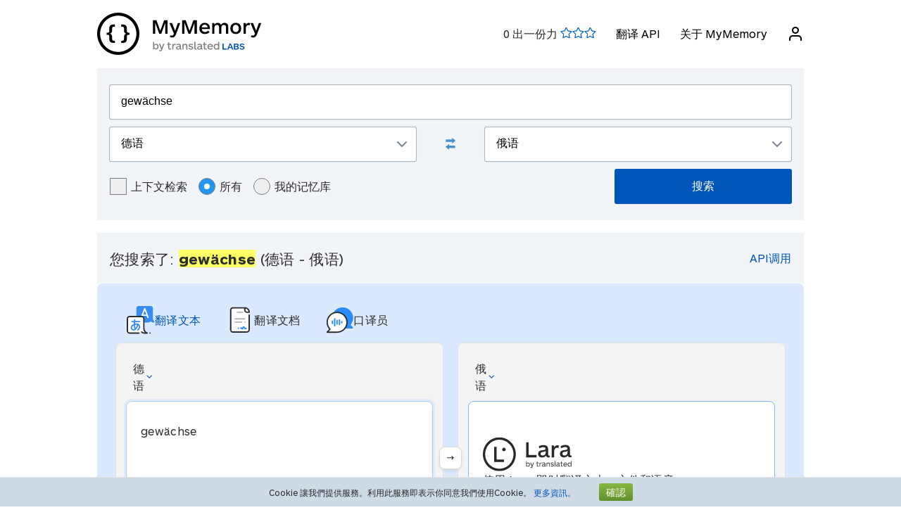

--- FILE ---
content_type: text/html; charset=UTF-8
request_url: https://mymemory.translated.net/zh/%E5%BE%B7%E8%AF%AD/%E4%BF%84%E8%AF%AD/gew%C3%A4chse
body_size: 12129
content:
<html lang="zh">
<head>
    <title>Gewächse - 德语 - 俄语 翻译和实例</title>
    <meta http-equiv="Content-Type" content="text/html;charset=UTF-8"/>
    <meta http-equiv="content-language" content="zh"/>
        <meta name="viewport" content="width=device-width"/>
    <meta name="robots" content="index, follow">    <link rel="canonical" href="https://mymemory.translated.net/zh/%E5%BE%B7%E8%AF%AD/%E4%BF%84%E8%AF%AD/gew%C3%A4chse"/>
        <link rel="apple-touch-icon" sizes="180x180" href="/public/img/favicon-16x16.png">
    <link rel="icon" type="image/png" sizes="32x32" href="/public/img/favicon-32x32.png">
    <link rel="icon" type="image/png" sizes="16x16" href="/public/img/favicon-16x16.png">
    <link rel="mask-icon" href="/public/img/safari-pinned-tab.svg" color="#5bbad5">
    <meta name="msapplication-TileColor" content="#da532c">
    <meta name="theme-color" content="#ffffff">
    <link href="/public/css/src/mym-translated.css?v=20191128" rel="stylesheet" type="text/css"/>
    <!-- Google Tag Manager -->
        <script>(function(w,d,s,l,i){w[l]=w[l]||[];w[l].push({'gtm.start':
        new Date().getTime(),event:'gtm.js'});var f=d.getElementsByTagName(s)[0],
        j=d.createElement(s),dl=l!='dataLayer'?'&l='+l:'';j.async=true;j.src=
        'https://www.googletagmanager.com/gtm.js?id='+i+dl;f.parentNode.insertBefore(j,f);
        })(window,document,'script','dataLayer','GTM-5M6Q96G');</script>
        <!-- End Google Tag Manager --></head>

<body class="s" data-ui-lang="zh">
<!-- Google Tag Manager (noscript) -->
        <noscript><iframe src="https://www.googletagmanager.com/ns.html?id=GTM-5M6Q96G"
        height="0" width="0" style="display:none;visibility:hidden"></iframe></noscript>
        <!-- End Google Tag Manager (noscript) --><header class="header--standard header header--not-bottom header--pinned header--top">
    <div class="layout layout--norow">
        <a href="https://mymemory.translated.net" class="logo">
            <img src="/public/img/mym_logo_horizontal.svg" class="img-logo" />
        </a>
        <input id="input-hamburger" type="checkbox" />
        <label for="input-hamburger"><i class="icon  ">
                <svg width="24px" height="24px" viewBox="0 0 24 24" version="1.1" xmlns="http://www.w3.org/2000/svg" xmlns:xlink="http://www.w3.org/1999/xlink"><g stroke="none" strokewidth="1" class="icon__fill" fill-rule="evenodd">
                        <path d="M3,13 C2.44771525,13 2,12.5522847 2,12 C2,11.4477153 2.44771525,11 3,11 L21,11 C21.5522847,11 22,11.4477153 22,12 C22,12.5522847 21.5522847,13 21,13 L3,13 Z M3,7 C2.44771525,7 2,6.55228475 2,6 C2,5.44771525 2.44771525,5 3,5 L21,5 C21.5522847,5 22,5.44771525 22,6 C22,6.55228475 21.5522847,7 21,7 L3,7 Z M3,19 C2.44771525,19 2,18.5522847 2,18 C2,17.4477153 2.44771525,17 3,17 L21,17 C21.5522847,17 22,17.4477153 22,18 C22,18.5522847 21.5522847,19 21,19 L3,19 Z" id="path-1"></path>
                    </g></svg></i><i class="icon  ">
                <svg width="24px" height="24px" viewBox="0 0 24 24" version="1.1" xmlns="http://www.w3.org/2000/svg" xmlns:xlink="http://www.w3.org/1999/xlink"><g stroke="none" strokewidth="1" class="icon__fill" fill-rule="evenodd">
                        <path d="M13.4142136,12 L18.7071068,17.2928932 C19.0976311,17.6834175 19.0976311,18.3165825 18.7071068,18.7071068 C18.3165825,19.0976311 17.6834175,19.0976311 17.2928932,18.7071068 L12,13.4142136 L6.70710678,18.7071068 C6.31658249,19.0976311 5.68341751,19.0976311 5.29289322,18.7071068 C4.90236893,18.3165825 4.90236893,17.6834175 5.29289322,17.2928932 L10.5857864,12 L5.29289322,6.70710678 C4.90236893,6.31658249 4.90236893,5.68341751 5.29289322,5.29289322 C5.68341751,4.90236893 6.31658249,4.90236893 6.70710678,5.29289322 L12,10.5857864 L17.2928932,5.29289322 C17.6834175,4.90236893 18.3165825,4.90236893 18.7071068,5.29289322 C19.0976311,5.68341751 19.0976311,6.31658249 18.7071068,6.70710678 L13.4142136,12 Z" id="path-1"></path>
                    </g></svg></i>
        </label>

        <nav>
            <ol>
                <li>
                    <span id="scored"></span>
                </li>
                                    <li><a href="/doc/spec.php">翻译 API</a></li>
                    <li><a href="/doc/">关于 MyMemory</a></li>
                
               <li id="userInfo" class="header__userInfo ">
    <a id="signin">
        <i class="icon">
            <svg width="24px" height="24px" viewBox="0 0 24 24" version="1.1" xmlns="http://www.w3.org/2000/svg" xmlns:xlink="http://www.w3.org/1999/xlink">
                <g stroke="none" strokewidth="1" class="icon__fill" fill-rule="evenodd">
                        <path d="M21,21 C21,21.5522847 20.5522847,22 20,22 C19.4477153,22 19,21.5522847 19,21 L19,19 C19,17.3431458 17.6568542,16 16,16 L8,16 C6.34314575,16 5,17.3431458 5,19 L5,21 C5,21.5522847 4.55228475,22 4,22 C3.44771525,22 3,21.5522847 3,21 L3,19 C3,16.2385763 5.23857625,14 8,14 L16,14 C18.7614237,14 21,16.2385763 21,19 L21,21 Z M12,12 C9.23857625,12 7,9.76142375 7,7 C7,4.23857625 9.23857625,2 12,2 C14.7614237,2 17,4.23857625 17,7 C17,9.76142375 14.7614237,12 12,12 Z M12,10 C13.6568542,10 15,8.65685425 15,7 C15,5.34314575 13.6568542,4 12,4 C10.3431458,4 9,5.34314575 9,7 C9,8.65685425 10.3431458,10 12,10 Z" id="path-1">
                        </path>
                    </g>
            </svg>
        </i>
        <span>登录</span>
    </a>
</li>        </nav>
    </div>
</header>
<section class="section--overflow">
    <div class="layout">
        <div class="contact-form">
            <div class="select-with-icon__wrapper">
                <form action="/search.php" method="get" name="filter_form" id="f" class="row_form_inline">
                    <div class="input-area">
                        <input type="hidden" name="lang" value="zh"/>
                        <input class="input2" id="text" name="q" type="text" value="gewächse">
                        <div class="source_target">
                            <div class="icon__wrapper select-with-icon__wrapper">
                                <select id="select_source_mm" name="sl">

                                    <option value="Autodetect">自动检测</option><option value="------" disabled="disabled">------</option><option value="dz-BT">不丹语</option><option value="eo-EU">世界语</option><option value="da-DK">丹麦语</option><option value="uk-UA">乌克兰语</option><option value="uz-UZ">乌兹别克语</option><option value="ppk-ID">乌玛语</option><option value="hy-AM">亚美尼亚语</option><option value="tl-PH">他加禄语</option><option value="kea-CV">佛得角语</option><option value="yi-YD">依地语</option><option value="ru-RU">俄语</option><option value="bg-BG">保加利亚语</option><option value="si-LK">僧伽罗语</option><option value="qu-PE">克丘亚语</option><option value="hr-HR">克罗地亚语</option><option value="acf-LC">克里奥尔法语(圣卢西亚)</option><option value="crs-SC">克里奥尔法语(塞舌尔)</option><option value="ht-HT">克里奥尔法语(海地)</option><option value="svc-VC">克里奥尔英语(圣文森特)</option><option value="gyn-GY">克里奥尔英语(圭亚那)</option><option value="aig-AG">克里奥尔英语(安提瓜和巴布达)</option><option value="bah-BS">克里奥尔英语(巴哈马)</option><option value="gcl-GD">克里奥尔英语(格林纳达)</option><option value="jam-JM">克里奥尔英语(牙买加)</option><option value="vic-US">克里奥尔英语(维尔京群岛)</option><option value="pov-GW">克里奥尔葡萄牙语(上几内亚)</option><option value="is-IS">冰岛语</option><option value="gl-ES">加利西亚语</option><option value="ca-ES">加泰罗尼亚语</option><option value="hu-HU">匈牙利语</option><option value="st-ST">南索托语</option><option value="af-ZA">南非荷兰语</option><option value="kab-DZ">卡拜尔语</option><option value="kn-IN">卡纳达语</option><option value="rw-RW">卢旺达语</option><option value="lb-LU">卢森堡语</option><option value="hi-IN">印地语</option><option value="id-ID">印尼语</option><option value="syc-TR">叙利亚语(阿拉姆语)</option><option value="gu-IN">古吉拉特语</option><option value="ky-KG">吉尔吉斯语</option><option value="kk-KZ">哈萨克语</option><option value="kl-GL">因纽特语(格陵兰语)</option><option value="tvl-TV">图瓦卢语</option><option value="tk-TM">土库曼语</option><option value="tr-TR">土耳其语</option><option value="rn-BI">基隆迪语</option><option value="tg-TJ">塔吉克语</option><option value="tmh-DZ">塔马舍克语(柏柏尔语)</option><option value="sr-RS">塞尔维亚语</option><option value="haw-US">夏威夷语</option><option value="cy-GB">威尔士语</option><option value="bn-IN">孟加拉语</option><option value="ceb-PH">宿务语</option><option value="ny-MW">尼昂加语</option><option value="ne-NP">尼泊尔语</option><option value="ur-PK">巴基斯坦语</option><option value="rm-RO">巴尔干吉普赛语</option><option value="bjs-BB">巴巴多斯语</option><option value="eu-ES">巴斯克语</option><option value="br-FR">布列塔尼语</option><option value="he-IL">希伯来语</option><option value="el-GR">希腊语</option><option value="grc-GR">希腊语(古典)</option><option value="pau-PW">帕劳语</option><option value="pap-CW">帕皮亚门托语</option><option value="ku-TR">库尔德语</option><option selected="selected" value="de-DE">德语</option><option value="tet-TL">德顿语</option><option value="it-IT">意大利语</option><option value="tkl-TK">托克劳语</option><option value="tpi-PG">托克皮辛语</option><option value="la-VA">拉丁语</option><option value="lv-LV">拉脱维亚语</option><option value="no-NO">挪威语</option><option value="cs-CZ">捷克语</option><option value="ti-TI">提格里尼亚语</option><option value="sk-SK">斯洛伐克语</option><option value="sl-SI">斯洛文尼亚语</option><option value="sw-SZ">斯瓦希里语</option><option value="pa-IN">旁遮普语</option><option value="ja-JP">日语</option><option value="ps-PK">普什图语</option><option value="bem-ZM">本巴语</option><option value="ch-GU">查莫洛语</option><option value="ka-GE">格鲁吉亚语</option><option value="sg-CF">桑戈语</option><option value="bi-VU">比斯拉马语</option><option value="mi-NZ">毛利语</option><option value="mfe-MU">毛里求斯语</option><option value="to-TO">汤加语</option><option value="wo-SN">沃洛夫语</option><option value="fn-FNG">法纳加罗语</option><option value="fo-FO">法罗语</option><option value="fr-FR">法语</option><option value="pl-PL">波兰语</option><option value="pot-US">波塔瓦托米语</option><option value="bs-BA">波斯尼亚语</option><option value="fa-IR">波斯语</option><option value="te-IN">泰卢固语</option><option value="ta-LK">泰米尔语</option><option value="th-TH">泰语</option><option value="jv-ID">爪哇语</option><option value="ga-IE">爱尔兰盖尔语</option><option value="et-EE">爱沙尼亚语</option><option value="sv-SE">瑞典语</option><option value="de-CH">瑞士德语</option><option value="wls-WF">瓦利斯语</option><option value="be-BY">白俄罗斯语</option><option value="pis-SB">皮钦语</option><option value="zu-ZA">祖鲁语</option><option value="zdj-KM">科摩罗语(恩加齐贾)</option><option value="cop-EG">科普特语</option><option value="xh-ZA">科萨语</option><option value="lt-LT">立陶宛语</option><option value="zh-CN">简体中文</option><option value="ckb-IQ">索拉尼库尔德语</option><option value="so-SO">索马里语</option><option value="zh-TW">繁体中文</option><option value="niu-NU">纽埃语</option><option value="sn-ZW">绍纳语</option><option value="my-MM">缅甸语</option><option value="ro-RO">罗马尼亚语</option><option value="lo-LA">老挝语</option><option value="fi-FI">芬兰语</option><option value="gd-GB">苏格兰盖尔语</option><option value="srn-SR">苏里南汤加语</option><option value="en-GB">英语</option><option value="tn-BW">茨瓦纳语</option><option value="nl-NL">荷兰语</option><option value="sm-WS">萨摩亚语</option><option value="pt-PT">葡萄牙语</option><option value="mn-MN">蒙古语</option><option value="bo-CN">藏语</option><option value="es-ES">西班牙语</option><option value="ha-NE">豪萨语</option><option value="vi-VN">越南语</option><option value="men-SL">门德语</option><option value="az-AZ">阿塞拜疆语</option><option value="am-ET">阿姆哈拉语</option><option value="sq-AL">阿尔巴尼亚语</option><option value="ar-SA">阿拉伯语</option><option value="ko-KR">韩语</option><option value="mk-MK">马其顿语</option><option value="dv-MV">马尔代夫语</option><option value="gv-IM">马恩岛盖尔语</option><option value="ms-MY">马来语</option><option value="mh-MH">马绍尔语</option><option value="mt-MT">马耳他语</option><option value="mg-MG">马达加斯加语</option><option value="km-KM">高棉语</option>                                </select>
                                <div class="select-with-icon__right-icon">
                                    <svg width="14px" height="8px" viewBox="0 0 14 8"><g stroke="none" stroke-width="1" class="icon__fill" fill-rule="evenodd"><g transform="translate(-5.000000, -8.000000)" fill-rule="nonzero"><path d="M17.2928932,8.29289322 C17.6834175,7.90236893 18.3165825,7.90236893 18.7071068,8.29289322 C19.0976311,8.68341751 19.0976311,9.31658249 18.7071068,9.70710678 L12.7071068,15.7071068 C12.3165825,16.0976311 11.6834175,16.0976311 11.2928932,15.7071068 L5.29289322,9.70710678 C4.90236893,9.31658249 4.90236893,8.68341751 5.29289322,8.29289322 C5.68341751,7.90236893 6.31658249,7.90236893 6.70710678,8.29289322 L12,13.5857864 L17.2928932,8.29289322 Z"></path></g></g></svg>
                                </div>
                            </div>
                            <div class="swap-language"><span class="icon-swap" id="swp-language"></span></div>
                            <div class="icon__wrapper select-with-icon__wrapper">
                                <select id="select_target_mm" name="tl">
                                    <option value="dz-BT">不丹语</option><option value="eo-EU">世界语</option><option value="da-DK">丹麦语</option><option value="uk-UA">乌克兰语</option><option value="uz-UZ">乌兹别克语</option><option value="ppk-ID">乌玛语</option><option value="hy-AM">亚美尼亚语</option><option value="tl-PH">他加禄语</option><option value="kea-CV">佛得角语</option><option value="yi-YD">依地语</option><option selected="selected" value="ru-RU">俄语</option><option value="bg-BG">保加利亚语</option><option value="si-LK">僧伽罗语</option><option value="qu-PE">克丘亚语</option><option value="hr-HR">克罗地亚语</option><option value="acf-LC">克里奥尔法语(圣卢西亚)</option><option value="crs-SC">克里奥尔法语(塞舌尔)</option><option value="ht-HT">克里奥尔法语(海地)</option><option value="svc-VC">克里奥尔英语(圣文森特)</option><option value="gyn-GY">克里奥尔英语(圭亚那)</option><option value="aig-AG">克里奥尔英语(安提瓜和巴布达)</option><option value="bah-BS">克里奥尔英语(巴哈马)</option><option value="gcl-GD">克里奥尔英语(格林纳达)</option><option value="jam-JM">克里奥尔英语(牙买加)</option><option value="vic-US">克里奥尔英语(维尔京群岛)</option><option value="pov-GW">克里奥尔葡萄牙语(上几内亚)</option><option value="is-IS">冰岛语</option><option value="gl-ES">加利西亚语</option><option value="ca-ES">加泰罗尼亚语</option><option value="hu-HU">匈牙利语</option><option value="st-ST">南索托语</option><option value="af-ZA">南非荷兰语</option><option value="kab-DZ">卡拜尔语</option><option value="kn-IN">卡纳达语</option><option value="rw-RW">卢旺达语</option><option value="lb-LU">卢森堡语</option><option value="hi-IN">印地语</option><option value="id-ID">印尼语</option><option value="syc-TR">叙利亚语(阿拉姆语)</option><option value="gu-IN">古吉拉特语</option><option value="ky-KG">吉尔吉斯语</option><option value="kk-KZ">哈萨克语</option><option value="kl-GL">因纽特语(格陵兰语)</option><option value="tvl-TV">图瓦卢语</option><option value="tk-TM">土库曼语</option><option value="tr-TR">土耳其语</option><option value="rn-BI">基隆迪语</option><option value="tg-TJ">塔吉克语</option><option value="tmh-DZ">塔马舍克语(柏柏尔语)</option><option value="sr-RS">塞尔维亚语</option><option value="haw-US">夏威夷语</option><option value="cy-GB">威尔士语</option><option value="bn-IN">孟加拉语</option><option value="ceb-PH">宿务语</option><option value="ny-MW">尼昂加语</option><option value="ne-NP">尼泊尔语</option><option value="ur-PK">巴基斯坦语</option><option value="rm-RO">巴尔干吉普赛语</option><option value="bjs-BB">巴巴多斯语</option><option value="eu-ES">巴斯克语</option><option value="br-FR">布列塔尼语</option><option value="he-IL">希伯来语</option><option value="el-GR">希腊语</option><option value="grc-GR">希腊语(古典)</option><option value="pau-PW">帕劳语</option><option value="pap-CW">帕皮亚门托语</option><option value="ku-TR">库尔德语</option><option value="de-DE">德语</option><option value="tet-TL">德顿语</option><option value="it-IT">意大利语</option><option value="tkl-TK">托克劳语</option><option value="tpi-PG">托克皮辛语</option><option value="la-VA">拉丁语</option><option value="lv-LV">拉脱维亚语</option><option value="no-NO">挪威语</option><option value="cs-CZ">捷克语</option><option value="ti-TI">提格里尼亚语</option><option value="sk-SK">斯洛伐克语</option><option value="sl-SI">斯洛文尼亚语</option><option value="sw-SZ">斯瓦希里语</option><option value="pa-IN">旁遮普语</option><option value="ja-JP">日语</option><option value="ps-PK">普什图语</option><option value="bem-ZM">本巴语</option><option value="ch-GU">查莫洛语</option><option value="ka-GE">格鲁吉亚语</option><option value="sg-CF">桑戈语</option><option value="bi-VU">比斯拉马语</option><option value="mi-NZ">毛利语</option><option value="mfe-MU">毛里求斯语</option><option value="to-TO">汤加语</option><option value="wo-SN">沃洛夫语</option><option value="fn-FNG">法纳加罗语</option><option value="fo-FO">法罗语</option><option value="fr-FR">法语</option><option value="pl-PL">波兰语</option><option value="pot-US">波塔瓦托米语</option><option value="bs-BA">波斯尼亚语</option><option value="fa-IR">波斯语</option><option value="te-IN">泰卢固语</option><option value="ta-LK">泰米尔语</option><option value="th-TH">泰语</option><option value="jv-ID">爪哇语</option><option value="ga-IE">爱尔兰盖尔语</option><option value="et-EE">爱沙尼亚语</option><option value="sv-SE">瑞典语</option><option value="de-CH">瑞士德语</option><option value="wls-WF">瓦利斯语</option><option value="be-BY">白俄罗斯语</option><option value="pis-SB">皮钦语</option><option value="zu-ZA">祖鲁语</option><option value="zdj-KM">科摩罗语(恩加齐贾)</option><option value="cop-EG">科普特语</option><option value="xh-ZA">科萨语</option><option value="lt-LT">立陶宛语</option><option value="zh-CN">简体中文</option><option value="ckb-IQ">索拉尼库尔德语</option><option value="so-SO">索马里语</option><option value="zh-TW">繁体中文</option><option value="niu-NU">纽埃语</option><option value="sn-ZW">绍纳语</option><option value="my-MM">缅甸语</option><option value="ro-RO">罗马尼亚语</option><option value="lo-LA">老挝语</option><option value="fi-FI">芬兰语</option><option value="gd-GB">苏格兰盖尔语</option><option value="srn-SR">苏里南汤加语</option><option value="en-GB">英语</option><option value="tn-BW">茨瓦纳语</option><option value="nl-NL">荷兰语</option><option value="sm-WS">萨摩亚语</option><option value="pt-PT">葡萄牙语</option><option value="mn-MN">蒙古语</option><option value="bo-CN">藏语</option><option value="es-ES">西班牙语</option><option value="ha-NE">豪萨语</option><option value="vi-VN">越南语</option><option value="men-SL">门德语</option><option value="az-AZ">阿塞拜疆语</option><option value="am-ET">阿姆哈拉语</option><option value="sq-AL">阿尔巴尼亚语</option><option value="ar-SA">阿拉伯语</option><option value="ko-KR">韩语</option><option value="mk-MK">马其顿语</option><option value="dv-MV">马尔代夫语</option><option value="gv-IM">马恩岛盖尔语</option><option value="ms-MY">马来语</option><option value="mh-MH">马绍尔语</option><option value="mt-MT">马耳他语</option><option value="mg-MG">马达加斯加语</option><option value="km-KM">高棉语</option>                                </select>
                                <div class=" select-with-icon__right-icon">
                                    <svg width="14px" height="8px" viewBox="0 0 14 8"><g stroke="none" stroke-width="1" class="icon__fill" fill-rule="evenodd"><g transform="translate(-5.000000, -8.000000)" fill-rule="nonzero"><path d="M17.2928932,8.29289322 C17.6834175,7.90236893 18.3165825,7.90236893 18.7071068,8.29289322 C19.0976311,8.68341751 19.0976311,9.31658249 18.7071068,9.70710678 L12.7071068,15.7071068 C12.3165825,16.0976311 11.6834175,16.0976311 11.2928932,15.7071068 L5.29289322,9.70710678 C4.90236893,9.31658249 4.90236893,8.68341751 5.29289322,8.29289322 C5.68341751,7.90236893 6.31658249,7.90236893 6.70710678,8.29289322 L12,13.5857864 L17.2928932,8.29289322 Z"></path></g></g></svg>
                                </div>
                            </div>
                        </div>
                        <div class="search-area">
                            <div class="advanced-search-radio hidemobile">
                                <label class="container">上下文检索                                    <input type="checkbox" id="concordancer_check" name="concordancer"  value="1" >
                                    <span class="checkmark"></span>
                                </label>
                                    <label class="container">所有                                        <input id="concordancer_radio" type=radio name="ownerFilter" value="all" checked/>
                                        <span class="radiobtn"></span>
                                    </label>                        
                                    <label class="container">我的记忆库                                        <input id="concordancer_radio" type=radio name="ownerFilter" id="only-my-memory" value="mine" />
                                        <span class="radiobtn"></span>
                                    </label>
                                  

                            </div>
                            <input id="search-button" class="button search-button--results" type="submit" value="搜索"/>
                        </div>
                    </div>
                </form>
            </div>
        </div>
    </div>
</section>

<section class="section--overflow">
    </section>

<section class="section--overflow distance--top-18">
    <div class="layout">
        <div class="contact-form">
            <div id="box_search_title" class="adshook">
                <a name="search" class="search_again_anchor hidedesktop"></a>
                <h1 class="search_title">您搜索了: <i>gewächse</i> (德语  - 俄语) </h1>
                <ul class="mn2liv hidemobile">
                    <li><a rel="nofollow" target="_blank" href="https://api.mymemory.translated.net/get?q=gewächse&langpair=de|ru">API调用</a></li>                    
                </ul>
            </div><!-- // - box_search_title -->
        </div>

    </div>
</section>

<script>
    document.getElementById("text").value = "gewächse";
</script>

<section lang="layout--overflow">
<div class="layout">
<head>
  <meta charset="utf-8">
  <meta name="viewport" content="width=device-width, initial-scale=1">
  <link rel="stylesheet" href="https://mymemory.translated.net/public/css/src/lara-style.css">
</head>

<div class="feature-container">
  <div class="lara-menu-feature">
    <a href="https://laratranslate.com/翻译?sourceApp=mymemory" target="_blank" class="lara-item-feature">
        <img src="https://mymemory.translated.net/public/img/translate-icon.svg" alt="翻译" />
	    <p class="lara-item-text-feature-first">
        <span class="desktop-text">翻译文本</span>
        <span class="mobile-text">文本</span>
      </p>
    </a>
    <a href="https://laratranslate.com/翻译/文档?sourceApp=mymemory" target="_blank" class="lara-item-feature">
            <img src="https://mymemory.translated.net/public/img/document-icon.svg" alt="翻译文档" />
	    <p class="lara-item-text-feature-second">
        <span class="desktop-text">翻译文档</span>
        <span class="mobile-text">文件</span>
      </p>
    </a>
    <a href="https://laralive.com/翻译/口译员?sourceApp=mymemory" target="_blank" class="lara-item-feature">
            <img src="https://mymemory.translated.net/public/img/chat-icon.svg" alt="翻译口译员" />
	    <p class="lara-item-text-feature-third">
        <span class="desktop-text">口译员</span>
        <span class="mobile-text">语音</span>
      </p>
    </a>
  </div>
  <div class="feature-translator-container"
    onclick="window.location.href='https://laratranslate.com/翻译?sourceApp=mymemory&source=de&target=ru&text=gewächse';"
    style="cursor: pointer;">
    <div class="translator-card-item">
      <a href="https://laratranslate.com/翻译?sourceApp=mymemory&source=de&target=ru&text=gewächse"
        class="translator-card-item-text" onclick="event.stopPropagation();">
        <p>德语</p>
              <img src="https://mymemory.translated.net/public/img/chevron-icon.svg" alt="翻译" />
      </a>
      <div class="translator-card-item-source">
        <p>gewächse</p>
      </div>
    </div>
    <div style="position: relative;">
      <div class="translator-card-arrow">
              <img src="https://mymemory.translated.net/public/img/arrow.svg" alt="翻译" />
      </div>
    </div>
    <div class="translator-card-item-second">
      <a href="https://laratranslate.com/翻译?sourceApp=mymemory&source=de&target=ru&text=gewächse"
        class="translator-card-item-text" onclick="event.stopPropagation();">
        <p>俄语</p>
              <img src="https://mymemory.translated.net/public/img/chevron-icon.svg" alt="翻译" />
      </a>
      <div class="translator-card-item-target">
        <div class="translator-card-item-target-content">
                    <img src="https://mymemory.translated.net/public/img/lara-logo.svg" alt="翻译" />
		<div class="translator-card-item-target-text">
            <p>使用 Lara 即时翻译文本、文件和语音</p>
          </div>
          <a href="https://laratranslate.com/翻译?sourceApp=mymemory&source=de&target=ru&text=gewächse" class="translator-button"
            onclick="event.stopPropagation();">立即翻译</a>
        </div>
      </div>
    </div>
  </div>
</div>
</div>
</section>






    

    
    <section lang="layout--overflow">
        <div class="layout">
            <div class="human_trans_area">
            <div class="cl"></div>
                <div class=" layout__row row_container">
                    <h2>人工翻译</h2>

                </div>
                <div class="layout__row row_container">
                    <p class="st">来自专业的译者、企业、网页和免费的翻译库。</p>
                    <p class="add"><span class="icon-plus"></span><a class="trs">添加一条翻译</a></p>
                </div>

                <div class="cl" id="output2"></div>

                <div class="row_container res_container layout__row hidemobile">
                    <div class="auto_cell auto_cell__title layout__col-4 layout__col-sm-12 layout__col-xs-12"><h3 >德语</h3></div>
                    <div class="auto_cell auto_cell__title layout__col-4 layout__col-sm-12 layout__col-xs-12"><h3 >俄语</h3></div>
                    <div class="auto_cell auto_cell__title layout__col-4 layout__col-sm-12 layout__col-xs-12"><h3 >信息</h3></div>
                </div>
                <div>
                    <div id="insertArea" class="layout__row row_container">
                    </div>
                </div>


            <span id="results3"></span>

            <div id='resall'>
                <span id="results2"></span>
                                                <div class='res_row' data-id="427143559" data-twins="" data-twins-string="[]" data-id-customer="Public_Corpora"  data-rating="0" data-source="German" data-target="Russian" >
                                            <div class="cl"></div><div class="ls">
                                                        <div class="res_container layout__row">
                                <!-- source segment -->
                                <div class='res_cell source layout__col-4 layout__col-sm-12 layout__col-xs-12'style="; word-break: break-word;">
                                    <h3 class="hidedesktop" >德语</h3>
                                    <p class="big" >
                                                                                <span class="text">um damit korn und <span style="background-color: #ffff66;">gewächse</span> hervorzubringen</span>
                                        
                                    </p></div>
                                <!-- translated segment -->
                                <div class='res_cell target layout__col-4 layout__col-sm-12 layout__col-xs-12' style="; word-break: break-word;">
                                    <h3 class="hidedesktop" >俄语</h3>
                                    <p class="big" >
                                                                                <span class="text">Что зелень и зерно взрастят,</span>
                                                                              
                                                                                                                                    </span>
                                    </p>
                                </div>
                                <!-- segment info -->
                                <div style="" class="dtl info layout__col-4 layout__col-sm-12 layout__col-xs-12">
                                    <p class="box"  >
                                                        <span>最后更新：                                                            <span style="font-size:inherit;">2014-07-03</span>
                                                        <br/>
                                                            <span style="display:inline-block" class="sizereset">
                                                                使用频率：                                                                1                                                                <br/>
                                                                质量：                                                                <span class="Q"></span>
                                                            </span>
                                        <b><font size="2">

                                                                                            </font>
                                        </b>
                                        </span>
                                    </p>
                                </div>
                            </div>
                        </div>

                                    </div>
                

                                    <div class='res_row' data-id="427292540" data-twins="" data-twins-string="[]" data-id-customer="Public_Corpora"  data-rating="0" data-source="German" data-target="Russian" >
                                            <div class="cl"></div><div class="ls">
                                                        <div class="res_container layout__row">
                                <!-- source segment -->
                                <div class='res_cell source layout__col-4 layout__col-sm-12 layout__col-xs-12'style="; word-break: break-word;">
                                    <h3 class="hidedesktop" >德语</h3>
                                    <p class="big" >
                                                                                <span class="text"><span style="background-color: #ffff66;">gewächse</span> und dattelpalmen, deren blütenstand fein ist.</span>
                                        
                                    </p></div>
                                <!-- translated segment -->
                                <div class='res_cell target layout__col-4 layout__col-sm-12 layout__col-xs-12' style="; word-break: break-word;">
                                    <h3 class="hidedesktop" >俄语</h3>
                                    <p class="big" >
                                                                                <span class="text">Посевов финиковых пальм, Завязь которых так густа и нЕжна.</span>
                                                                              
                                                                                                                                    </span>
                                    </p>
                                </div>
                                <!-- segment info -->
                                <div style="" class="dtl info layout__col-4 layout__col-sm-12 layout__col-xs-12">
                                    <p class="box"  >
                                                        <span>最后更新：                                                            <span style="font-size:inherit;">2014-07-03</span>
                                                        <br/>
                                                            <span style="display:inline-block" class="sizereset">
                                                                使用频率：                                                                1                                                                <br/>
                                                                质量：                                                                <span class="Q"></span>
                                                            </span>
                                        <b><font size="2">

                                                                                            </font>
                                        </b>
                                        </span>
                                    </p>
                                </div>
                            </div>
                        </div>

                                    </div>
                

                                    <div class='res_row' data-id="424176612" data-twins="" data-twins-string="[]" data-id-customer=""  data-rating="0" data-source="German" data-target="Russian" >
                                            <div class="cl"></div><div class="ls">
                                                        <div class="res_container layout__row">
                                <!-- source segment -->
                                <div class='res_cell source layout__col-4 layout__col-sm-12 layout__col-xs-12'style="; word-break: break-word;">
                                    <h3 class="hidedesktop" >德语</h3>
                                    <p class="big" >
                                                                                <span class="text">deine <span style="background-color: #ffff66;">gewächse</span> sind wie ein lustgarten von granatäpfeln mit edlen früchten, zyperblumen mit narden,</span>
                                        
                                    </p></div>
                                <!-- translated segment -->
                                <div class='res_cell target layout__col-4 layout__col-sm-12 layout__col-xs-12' style="; word-break: break-word;">
                                    <h3 class="hidedesktop" >俄语</h3>
                                    <p class="big" >
                                                                                <span class="text">рассадники твои – сад с гранатовыми яблоками, с превосходными плодами, киперы с нардами,</span>
                                                                              
                                                                                                                                    </span>
                                    </p>
                                </div>
                                <!-- segment info -->
                                <div style="" class="dtl info layout__col-4 layout__col-sm-12 layout__col-xs-12">
                                    <p class="box"  >
                                                        <span>最后更新：                                                            <span style="font-size:inherit;">2012-05-05</span>
                                                        <br/>
                                                            <span style="display:inline-block" class="sizereset">
                                                                使用频率：                                                                1                                                                <br/>
                                                                质量：                                                                <span class="Q"></span>
                                                            </span>
                                        <b><font size="2">

                                                                                            </font>
                                        </b>
                                        </span>
                                    </p>
                                </div>
                            </div>
                        </div>

                                    </div>
                

                                    <div class='res_row' data-id="427129925" data-twins="" data-twins-string="[]" data-id-customer="Public_Corpora"  data-rating="0" data-source="German" data-target="Russian" >
                                            <div class="cl"></div><div class="ls">
                                                        <div class="res_container layout__row">
                                <!-- source segment -->
                                <div class='res_cell source layout__col-4 layout__col-sm-12 layout__col-xs-12'style="; word-break: break-word;">
                                    <h3 class="hidedesktop" >德语</h3>
                                    <p class="big" >
                                                                                <span class="text">(er ist es,) der euch die erde zu einer lagerstatt gemacht und für euch auf ihr wege sich hinziehen und vom himmel wasser herabkommen läßt, womit wir dann arten verschiedener <span style="background-color: #ffff66;">gewächse</span> hervorbringen.</span>
                                        
                                    </p></div>
                                <!-- translated segment -->
                                <div class='res_cell target layout__col-4 layout__col-sm-12 layout__col-xs-12' style="; word-break: break-word;">
                                    <h3 class="hidedesktop" >俄语</h3>
                                    <p class="big" >
                                                                                <span class="text">[Он] - тот, который сделал землю для вас подстилкой и проложил для вас по ней дороги, низвел с неба [дождевую] воду&quot;. И Мы взрастили благодаря ей всевозможные растения.</span>
                                                                              
                                                                                                                                    </span>
                                    </p>
                                </div>
                                <!-- segment info -->
                                <div style="" class="dtl info layout__col-4 layout__col-sm-12 layout__col-xs-12">
                                    <p class="box"  >
                                                        <span>最后更新：                                                            <span style="font-size:inherit;">2014-07-03</span>
                                                        <br/>
                                                            <span style="display:inline-block" class="sizereset">
                                                                使用频率：                                                                1                                                                <br/>
                                                                质量：                                                                <span class="Q"></span>
                                                            </span>
                                        <b><font size="2">

                                                <br/>警告：包含不可见的HTML格式                                            </font>
                                        </b>
                                        </span>
                                    </p>
                                </div>
                            </div>
                        </div>

                                    </div>
                

                                    <div class='res_row' data-id="424121056" data-twins="" data-twins-string="[]" data-id-customer="Wikipedia"  data-rating="5" data-source="German" data-target="Russian" >
                                            <div class="cl"></div><div class="ls">
                                                        <div class="res_container layout__row">
                                <!-- source segment -->
                                <div class='res_cell source layout__col-4 layout__col-sm-12 layout__col-xs-12'style="; word-break: break-word;">
                                    <h3 class="hidedesktop" >德语</h3>
                                    <p class="big" >
                                                                                <span class="text">gewächs</span>
                                        
                                    </p></div>
                                <!-- translated segment -->
                                <div class='res_cell target layout__col-4 layout__col-sm-12 layout__col-xs-12' style="; word-break: break-word;">
                                    <h3 class="hidedesktop" >俄语</h3>
                                    <p class="big" >
                                                                                <span class="text">Растения</span>
                                                                              
                                                                                                                                    </span>
                                    </p>
                                </div>
                                <!-- segment info -->
                                <div style="" class="dtl info layout__col-4 layout__col-sm-12 layout__col-xs-12">
                                    <p class="box"  >
                                                        <span>最后更新：                                                            <span style="font-size:inherit;">2012-02-28</span>
                                                        <br/>
                                                            <span style="display:inline-block" class="sizereset">
                                                                使用频率：                                                                1                                                                <br/>
                                                                质量：                                                                <span class="Q"></span>
                                                            </span>
                                        <b><font size="2">

                                                <br/>参考： <span class="sizereset"><a rel="nofollow" href="https://www.wikipedia.org/" target="_blank" ><span  class="schema_author">Wikipedia</span></a></span>                                            </font>
                                        </b>
                                        </span>
                                    </p>
                                </div>
                            </div>
                        </div>

                                    </div>
                

            <section class="layout-overflow">
                <div class="layout">
                    <div class="human_trans_area">
                        <div class="layout__row row_container" style="justify-content: center">
                            <p class="add"><span class="icon-plus"></span><a class="trs">添加一条翻译</a></p>
                        </div>
                    </div>
                </div>
            </section>
            <div class="cl"></div>

            <!-- Pie di pagina -->
            <input type="hidden" name="app_segment" id="app_new_segment" value=""/>
            <input type="hidden" name="app_segment" id="app_old_segment" value=""/>
        </div>
    </div>
    </div>
</section>

<section class="section--overflow">
    <div class="layout">
<head>
  <meta charset="utf-8">
  <meta name="viewport" content="width=device-width, initial-scale=1">
  <link rel="stylesheet" href="https://mymemory.translated.net/public/css/src/lara-style.css">

</head>

<div class="banner-container" onclick="window.open('https://laratranslate.com/翻译?sourceApp=mymemory', '_blank');" style="cursor: pointer;">
     <img class="banner-bg" src="https://mymemory.translated.net/public/img/devices-screenshots/zh-CN.png"
	alt="Lara Translate app interface on multiple devices" />
  <div class="banner">
        <img src="https://mymemory.translated.net/public/img/lara-logo.svg" alt="Lara Translate Official Logo" />
	  <h2 class="banner-title">全球最可靠的翻译工具</h2>
    <p class="banner-text">准确的文本、文件和语音翻译</p>
    <a href="https://laratranslate.com/翻译?sourceApp=mymemory" target="_blank" class="banner-button" onclick="event.stopPropagation();">
      免费获取 Lara
    </a>
  </div>
</div>
</div>
</section>

<section class="section--overflow">
    <div class="layout">
        <div class="layout__row layout__row--center ">
            <div class="layout__col-12 layout__col-xs-12">
                <div class="hero-text hero-text--center distance--top-42 distance--bottom--18">
                    <h3>
                        获取更好的翻译，从<br/><span id="segcounter">
			<b> 9,494,148,513 </b>
                </span>条人工翻译中汲取                    </h3>
                </div>
            </div>
        </div>
    </div>
</section>
<section class="section--overflow distance--top-18">
    <div class="layout">

            </div>
</section>
<section class="section--overflow distance--top-18">
    <div class="layout">
        <h6>
            用户现在正在寻求帮助：        </h6>
        <br/>
        <div id="otherlinks" class="hidemobile">
            <a style="white-space: nowrap;" href="https://mymemory.translated.net/zh/西班牙语/马耳他语/confezionato"><b>confezionato</b>&nbsp;<small>(西班牙语&gt;马耳他语)</small></a><a style="white-space: nowrap;" href="https://mymemory.translated.net/zh/南非荷兰语/英语/groepsdruk-is-erger-as-ooit-tevore"><b>groepsdruk is erger as ooit tevore</b>&nbsp;<small>(南非荷兰语&gt;英语)</small></a><a style="white-space: nowrap;" href="https://mymemory.translated.net/zh/英语/德语/kumma"><b>kumma</b>&nbsp;<small>(英语&gt;德语)</small></a><a style="white-space: nowrap;" href="https://mymemory.translated.net/zh/孟加拉语/印地语/i-want-to-you-be-by-my-side-forever"><b>i want to you be by my side forever</b>&nbsp;<small>(孟加拉语&gt;印地语)</small></a><a style="white-space: nowrap;" href="https://mymemory.translated.net/zh/芬兰语/英语/test-3"><b>test 3</b>&nbsp;<small>(芬兰语&gt;英语)</small></a><a style="white-space: nowrap;" href="https://mymemory.translated.net/zh/西班牙语/英语/rico-me-encanta"><b>rico me encanta</b>&nbsp;<small>(西班牙语&gt;英语)</small></a><a style="white-space: nowrap;" href="https://mymemory.translated.net/zh/法语/西班牙语/hip-hop"><b>hip hop</b>&nbsp;<small>(法语&gt;西班牙语)</small></a><a style="white-space: nowrap;" href="https://mymemory.translated.net/zh/英语/他加禄语/di-di-ko-msa-pong"><b>di di ko msa pong</b>&nbsp;<small>(英语&gt;他加禄语)</small></a><a style="white-space: nowrap;" href="https://mymemory.translated.net/zh/阿拉伯语/巴斯克语/%D9%88%D8%B3%D9%8A%D9%91%D8%AF%D8%A7"><b>وسيّدا</b>&nbsp;<small>(阿拉伯语&gt;巴斯克语)</small></a><a style="white-space: nowrap;" href="https://mymemory.translated.net/zh/西班牙语/英语/con-lente"><b>con lente</b>&nbsp;<small>(西班牙语&gt;英语)</small></a><a style="white-space: nowrap;" href="https://mymemory.translated.net/zh/他加禄语/英语/isa-ka-bulig-nga-saging"><b>isa ka bulig nga saging</b>&nbsp;<small>(他加禄语&gt;英语)</small></a><a style="white-space: nowrap;" href="https://mymemory.translated.net/zh/斯洛文尼亚语/英语/flow-charts"><b>flow charts</b>&nbsp;<small>(斯洛文尼亚语&gt;英语)</small></a><a style="white-space: nowrap;" href="https://mymemory.translated.net/zh/孟加拉语/英语/%E0%A6%A4%E0%A7%8B%E0%A6%AE%E0%A6%BE%E0%A6%B0-%E0%A6%95%E0%A6%BF-%E0%A6%96%E0%A6%AC%E0%A6%B0"><b>তোমার কি খবর</b>&nbsp;<small>(孟加拉语&gt;英语)</small></a><a style="white-space: nowrap;" href="https://mymemory.translated.net/zh/斯洛伐克语/波兰语/strukmi"><b>strukmi</b>&nbsp;<small>(斯洛伐克语&gt;波兰语)</small></a><a style="white-space: nowrap;" href="https://mymemory.translated.net/zh/印尼语/简体中文/han-nianzu"><b>han nianzu</b>&nbsp;<small>(印尼语&gt;简体中文)</small></a><a style="white-space: nowrap;" href="https://mymemory.translated.net/zh/英语/希腊语/marteau-pilon"><b>marteau pilon</b>&nbsp;<small>(英语&gt;希腊语)</small></a><a style="white-space: nowrap;" href="https://mymemory.translated.net/zh/老挝语/英语/hen-dy"><b>hen dy</b>&nbsp;<small>(老挝语&gt;英语)</small></a><a style="white-space: nowrap;" href="https://mymemory.translated.net/zh/简体中文/英语/%E5%B7%A5%E4%BD%9C%E7%BB%93%E6%9D%9F%E5%90%8E"><b>工作结束后</b>&nbsp;<small>(简体中文&gt;英语)</small></a><a style="white-space: nowrap;" href="https://mymemory.translated.net/zh/英语/简体中文/chris-clark"><b>chris clark</b>&nbsp;<small>(英语&gt;简体中文)</small></a><a style="white-space: nowrap;" href="https://mymemory.translated.net/zh/马来语/阿拉伯语/mak-tok"><b>mak tok</b>&nbsp;<small>(马来语&gt;阿拉伯语)</small></a>        </div>
    </div>
</section>
<br/><br/>
<footer>
    <div class="layout layout--norow">
        <div class="footer__credits">           
            <div>                
                <p>MyMemory是世界上最大的翻译库，旨在收集来自欧盟和联合国的机器翻译，并与一些在特定领域最好的多语言网站相统一。</p>
                <p>我们属于Translated，如果您需要专业的翻译服务，请查看我们的<a target="_blank" href="https://translated.com">主页</a>。</p>
            </div>
        </div>
        <div class="footer__menu">
            <ul>
                	      
                <li><a href="/doc/">关于 MyMemory</a></li>
                <li><a href="https://laratranslate.com/翻译">翻译</a></li>
		<li><a href="mailto:mymemory@translated.net?subject=MyMemory%20Abuse&body=http://mymemory.translated.net/zh/%E5%BE%B7%E8%AF%AD/%E4%BF%84%E8%AF%AD/gew%C3%A4chse">举报滥用</a></li>
               
                <li><a href="mailto:mymemory@translated.net?subject=About%20MyMemory">联系我们</a></li>
                <li><a href="https://translatedlabs.com/welcome" class="translated_labs_link">Translated <span>LABS</span></a></li>
                <li><a href="/terms-and-conditions">Terms of Service</a></li>
    
	</ul>

        </div>
        <div class="footer__menu languages icon__wrapper select-with-icon__wrapper">

            <!--您的语言的MyMemory:-->
            <div class="choose_lang">
                <ul>
                                                                <li><a rel="alternate" hreflang="en" href="https://mymemory.translated.net/en/German/Russian/gew%C3%A4chse">English</a></li>
                                            <li><a rel="alternate" hreflang="it" href="https://mymemory.translated.net/it/Tedesco/Russo/gew%C3%A4chse">Italiano</a></li>
                                            <li><a rel="alternate" hreflang="es" href="https://mymemory.translated.net/es/Alem%C3%A1n/Ruso/gew%C3%A4chse">Español</a></li>
                                            <li><a rel="alternate" hreflang="fr" href="https://mymemory.translated.net/fr/Allemand/Russe/gew%C3%A4chse">Français</a></li>
                                            <li><a rel="alternate" hreflang="de" href="https://mymemory.translated.net/de/Deutsch/Russisch/gew%C3%A4chse">Deutsch</a></li>
                                            <li><a rel="alternate" hreflang="nl" href="https://mymemory.translated.net/nl/Duits/Russisch/gew%C3%A4chse">Nederlands</a></li>
                                            <li><a rel="alternate" hreflang="sv" href="https://mymemory.translated.net/sv/Tyska/Ryska/gew%C3%A4chse">Svenska</a></li>
                                            <li><a rel="alternate" hreflang="pt" href="https://mymemory.translated.net/pt/Alem%C3%A3o/Russo/gew%C3%A4chse">Português</a></li>
                                            <li><a rel="alternate" hreflang="ru" href="https://mymemory.translated.net/ru/%D0%9D%D0%B5%D0%BC%D0%B5%D1%86%D0%BA%D0%B8%D0%B9/%D0%A0%D1%83%D1%81%D1%81%D0%BA%D0%B8%D0%B9/gew%C3%A4chse">Русский</a></li>
                                            <li><a rel="alternate" hreflang="ja" href="https://mymemory.translated.net/ja/%E3%83%89%E3%82%A4%E3%83%84%E8%AA%9E/%E3%83%AD%E3%82%B7%E3%82%A2%E8%AA%9E/gew%C3%A4chse">日本語</a></li>
                                            <li><a rel="alternate" hreflang="zh" href="https://mymemory.translated.net/zh/%E5%BE%B7%E8%AF%AD/%E4%BF%84%E8%AF%AD/gew%C3%A4chse">汉语</a></li>
                                            <li><a rel="alternate" hreflang="ko" href="https://mymemory.translated.net/ko/%EB%8F%85%EC%9D%BC%EC%96%B4/%EB%9F%AC%EC%8B%9C%EC%95%84%EC%96%B4/gew%C3%A4chse">한국어</a></li>
                                            <li><a rel="alternate" hreflang="trz" href="https://mymemory.translated.net/trz/Autodetect//gew%C3%A4chse"></a></li>
                                                        </ul>

            </div>
        </div>
    </div>
</footer>

<div id="privacy-policy"><div><span>Cookie 讓我們提供服務。利用此服務即表示你同意我們使用Cookie。 <a href="https://translated.com/confidentiality" target="_blank" title="Privacy Policy">更多資訊。</a></span>
        <span class="privacy-policy-accept"><a>確認</a></span></div></div>


<script type="text/javascript" src="//ajax.googleapis.com/ajax/libs/jquery/3.3.1/jquery.min.js"></script>
<script type="text/javascript" src="/public/js/build/mymemory.min.js?v=20191128"></script>
<script>
var messages = {"connection_error":"\u8fde\u63a5\u670d\u52a1\u5668\u65f6\u53d1\u751f\u4e00\u4e2a\u95ee\u9898\u3002\\n\\n","save":"\u4fdd\u5b58","cancel":"\u53d6\u6d88","wait_previuos_op":"\u8bf7\u7b49\u5230\u524d\u9762\u7684\u64cd\u4f5c\u5b8c\u6210\u3002","done":"\u5df2\u5b8c\u6210","req_prob":"\u8bf7\u6c42\u51fa\u73b0\u4e86\u4e00\u4e2a\u95ee\u9898\u3002","http_req_error":"\u65e0\u6cd5\u521b\u5efaXMLHTTP\u5b9e\u4f8b","low_score":"\u60a8\u662f\u5426\u60f3\u7ed9\u6b64\u8bd1\u6587\u6253\u4e00\u4e2a\u4f4e\u5206\uff1f","confirm_deletion":"\u60a8\u662f\u5426\u60f3\u5220\u9664\u6b64\u884c\uff1f","mozilla_extra":"\u5bf9\u4e8e\u6b64\u6d4f\u89c8\u5668\uff0c\u60a8\u9700\u8981\u989d\u5916\u7684\u6743\u9650\u624d\u80fd\u590d\u5236\u6587\u672c\u3002\\n\\n\u8bf7\u8054\u7cfbmymemory@translated.net\u4e86\u89e3\u66f4\u591a\u4fe1\u606f\u3002","copied_clipboard":"\u5df2\u5b8c\u6210\uff0c\u6309CTRL+V\u7c98\u8d34\u5230\u60a8\u7684\u5e94\u7528\u7a0b\u5e8f\u4e2d","info_formats":"\u60a8\u53ef\u4ee5\u5bfc\u5165\u4e0b\u5217\u683c\u5f0f\uff1a\\n\\nTMX\uff1a\u5f88\u5bb9\u6613\u4eceTrados\u548c\u5176\u4ed6CAT\u5de5\u5177\u4e2d\u5bfc\u51fa\\nZIP\uff1a\u53ef\u80fd\u5305\u542b\u4e00\u4e2a\u6216\u591a\u4e2atmx\u6587\u4ef6(\u5efa\u8bae)","confirm_file_deletion":"\u60a8\u662f\u5426\u8981\u628a\u6240\u6709\u4e0e\u6b64\u6587\u4ef6\u5173\u8054\u7684\u53e5\u6bb5\u4eceTMS\u5220\u9664\uff1f","confirm_no_subject":"\u60a8\u662f\u5426\u786e\u8ba4\u4e0d\u60f3\u9009\u62e9\u4e00\u4e2a\u4e3b\u9898\uff1f","queue":"\u5728\u961f\u5217\u4e2d","processing":"\u6b63\u5728\u5904\u7406","wait":"\u7b49\u5f85","confirm_tmx_deletion":"\u60a8\u662f\u5426\u8981\u5220\u9664\u6b64\u6587\u4ef6\uff1f","info_mt":"\u4e3a\u5347\u7ea7\u60a8\u7684\u6587\u4ef6\u4e2d\u627e\u5230\u5339\u914d\u7684\u6570\u76ee\uff0c\u60a8\u53ef\u4ee5\u5bf9\u6211\u4eec\/\u60a8\u7684\u8bb0\u5fc6\u5e93\u6ca1\u6709\u5339\u914d\u7684\u53e5\u6bb5\u4f7f\u7528\u673a\u5668\u7ffb\u8bd1\u3002","info_mm":"\u60a8\u53ef\u9009\u62e9\u9650\u5236\u5bf9\u5339\u914d\u60a8\u4e0a\u4f20\u53e5\u6bb5\u7684\u6761\u76ee\u7684\u641c\u7d22\u3002","login_required":"\u8bf7\u767b\u5f55\u6216\u6ce8\u518c\u6765\u4f7f\u7528\u6b64\u529f\u80fd","close_insert":"\u5173\u95ed\u63d2\u5165\u533a\u57df","add_translation":"\u6dfb\u52a0\u4e00\u6761\u8bd1\u6587","contribution":"\u51fa\u4e00\u4efd\u529b","op_wait":"\u53e6\u4e00\u4e2a\u64cd\u4f5c\u6b63\u5728\u8fdb\u884c\u4e2d\uff0c\u8bf7\u7b49\u5f85\u3002","similar_notice":"\u6709\u66f4\u591a\u8bd1\u6587\u4e0e\u60a8\u7f16\u8f91\u7684\u8bd1\u6587\u7c7b\u4f3c\u3002\\n\u60a8\u662f\u5426\u60f3\u770b\u770b\uff1f","last_up":"\u6700\u540e\u66f4\u65b0\uff1a","quality":"\u8d28\u91cf\uff1a","subject":"\u4e3b\u9898\uff1a","star0":"\u7b2c\u4e00\u4e2a\u6295\u7968","star1":"\u4e0d\u662f\u7ffb\u8bd1","star2":"\u8bd1\u6587\u6709\u9519\u8bef","star3":"\u4e0d\u786e\u5b9a","star4":"\u5f88\u9002\u5408\u5177\u4f53\u7684\u4e0a\u6587","star5":"\u597d\u6781\u4e86","vote":"\u6295\u7968\u5df2\u6dfb\u52a0\uff01","update":"\u6b63\u5728\u66f4\u65b0...","error_pair":"\u8bf7\u6307\u5b9a\u4e24\u79cd\u4e0d\u540c\u7684\u8bed\u8a00","select_source_lang":"\u6e90\u8bed\u8a00","select_target_lang":"\u76ee\u6807\u8bed\u8a00","insert":"\u63d2\u5165"};var MM = {"cid":null,"baseURL":"https:\/\/mymemory.translated.net"}</script>
<div id="snackbar" class="snackbar">
        <p class="snackbar__copy"></p>
        <div class="snackbar__close-wrapper">
            <i class="icon snackbar__close">
<svg width="24px" height="24px" viewBox="0 0 24 24" version="1.1" xmlns="http://www.w3.org/2000/svg" xmlns:xlink="http://www.w3.org/1999/xlink"><g stroke="none" strokewidth="1" class="icon__fill" fill-rule="evenodd">
        <path d="M13.4142136,12 L18.7071068,17.2928932 C19.0976311,17.6834175 19.0976311,18.3165825 18.7071068,18.7071068 C18.3165825,19.0976311 17.6834175,19.0976311 17.2928932,18.7071068 L12,13.4142136 L6.70710678,18.7071068 C6.31658249,19.0976311 5.68341751,19.0976311 5.29289322,18.7071068 C4.90236893,18.3165825 4.90236893,17.6834175 5.29289322,17.2928932 L10.5857864,12 L5.29289322,6.70710678 C4.90236893,6.31658249 4.90236893,5.68341751 5.29289322,5.29289322 C5.68341751,4.90236893 6.31658249,4.90236893 6.70710678,5.29289322 L12,10.5857864 L17.2928932,5.29289322 C17.6834175,4.90236893 18.3165825,4.90236893 18.7071068,5.29289322 C19.0976311,5.68341751 19.0976311,6.31658249 18.7071068,6.70710678 L13.4142136,12 Z" id="path-1"></path>
    </g></svg></i>
        </div>
    </div>





</body>
</html>
<!-- /silence is golden/  x -->
